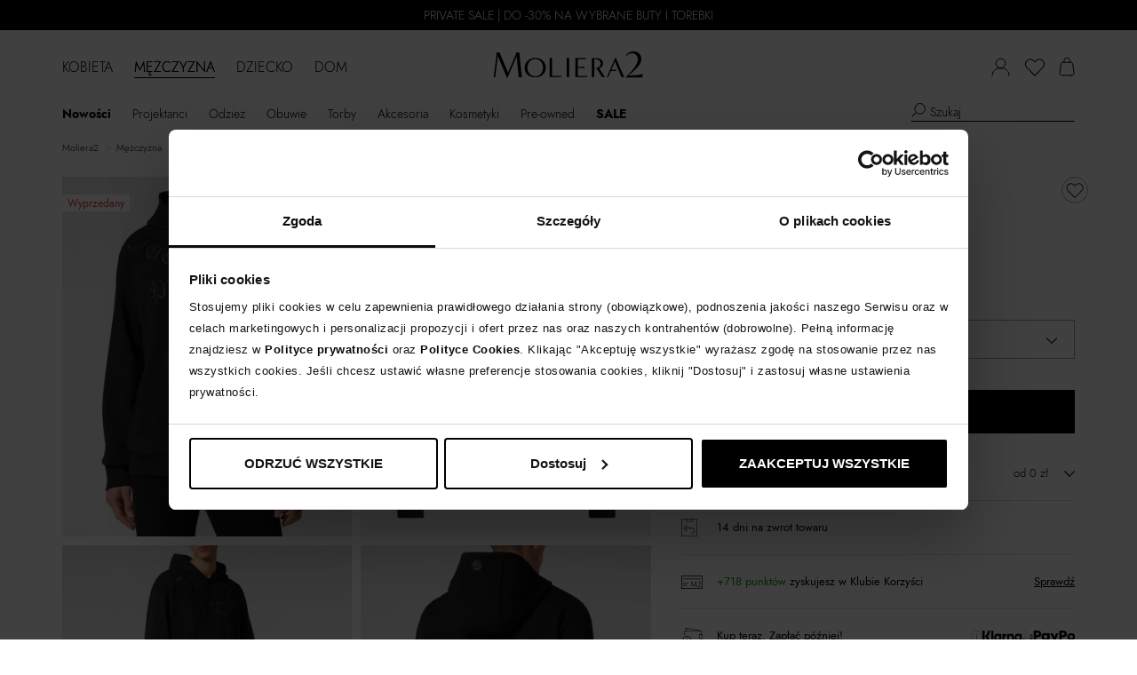

--- FILE ---
content_type: image/svg+xml
request_url: https://www.moliera2.com/assets/dfce5c5/gfx/search.svg
body_size: -46
content:
<svg width="18" height="17" viewBox="0 0 18 17" fill="none" xmlns="http://www.w3.org/2000/svg">
<circle cx="6.73684" cy="6.73684" r="6.23684" transform="matrix(1.19249e-08 -1 -1 -1.19249e-08 17.2461 13.4766)" stroke="black"/>
<path d="M1.35355 16.3536C1.15829 16.5488 0.841709 16.5488 0.646447 16.3536C0.451184 16.1583 0.451184 15.8417 0.646447 15.6464L1.35355 16.3536ZM5.10362 11.1893L5.45717 10.8357L6.16428 11.5428L5.81073 11.8964L5.10362 11.1893ZM0.646447 15.6464L5.10362 11.1893L5.81073 11.8964L1.35355 16.3536L0.646447 15.6464Z" fill="black"/>
</svg>


--- FILE ---
content_type: image/svg+xml
request_url: https://www.moliera2.com/assets/25180cae/gfx/delivery-cost.svg
body_size: 313
content:
<svg width="25" height="16" viewBox="0 0 25 16" fill="none" xmlns="http://www.w3.org/2000/svg">
    <path d="M6.07262 13.3559H3.35878V13.8509H6.07262V13.3559Z" fill="black"/>
    <path d="M16.5607 13.3559H12.2149V13.8509H16.5607V13.3559Z" fill="black"/>
    <path d="M24.3908 13.8318H22.5021V13.3552H23.8957V8.42385L20.7784 4.1158L15.4424 4.09747V3.6025L21.0351 3.63916L24.3908 8.25887V13.8318Z" fill="black"/>
    <path d="M15.6627 11.5777H15.1676V1.49497H3.35878V1H15.6627V11.5777Z" fill="black"/>
    <path d="M19.5494 15.6104C18.4676 15.6104 17.5691 14.7304 17.5691 13.6305C17.5691 12.5306 18.4492 11.6506 19.5494 11.6506C20.6496 11.6506 21.5298 12.5306 21.5298 13.6305C21.5298 14.7304 20.6313 15.6104 19.5494 15.6104ZM19.5494 12.1639C18.7426 12.1639 18.0642 12.8239 18.0642 13.6489C18.0642 14.4738 18.7243 15.1338 19.5494 15.1338C20.3746 15.1338 21.0347 14.4738 21.0347 13.6489C21.0347 12.8239 20.3563 12.1639 19.5494 12.1639Z" fill="black"/>
    <path d="M8.96904 15.6104C7.88717 15.6104 6.98867 14.7304 6.98867 13.6305C6.98867 12.5306 7.86883 11.6506 8.96904 11.6506C10.0692 11.6506 10.9494 12.5306 10.9494 13.6305C10.9494 14.7304 10.0509 15.6104 8.96904 15.6104ZM8.96904 12.1639C8.16222 12.1639 7.48376 12.8239 7.48376 13.6489C7.48376 14.4738 8.14388 15.1338 8.96904 15.1338C9.79419 15.1338 10.4543 14.4738 10.4543 13.6489C10.4543 12.8239 9.77585 12.1639 8.96904 12.1639Z" fill="black"/>
    <path d="M10.2895 6.62858H4.2751V7.12355H10.2895V6.62858Z" fill="black"/>
    <path d="M6.98906 3.80504H0.974609V4.3H6.98906V3.80504Z" fill="black"/>
    <path d="M21.6769 8.93729H17.0927V5.50918H17.5878V8.44233H21.6769V8.93729Z" fill="black"/>
    <path d="M6.07262 13.3559H3.35878V13.8509H6.07262V13.3559Z" stroke="black" stroke-width="0.1"/>
    <path d="M16.5607 13.3559H12.2149V13.8509H16.5607V13.3559Z" stroke="black" stroke-width="0.1"/>
    <path d="M24.3908 13.8318H22.5021V13.3552H23.8957V8.42385L20.7784 4.1158L15.4424 4.09747V3.6025L21.0351 3.63916L24.3908 8.25887V13.8318Z" stroke="black" stroke-width="0.1"/>
    <path d="M15.6627 11.5777H15.1676V1.49497H3.35878V1H15.6627V11.5777Z" stroke="black" stroke-width="0.1"/>
    <path d="M19.5494 15.6104C18.4676 15.6104 17.5691 14.7304 17.5691 13.6305C17.5691 12.5306 18.4492 11.6506 19.5494 11.6506C20.6496 11.6506 21.5298 12.5306 21.5298 13.6305C21.5298 14.7304 20.6313 15.6104 19.5494 15.6104ZM19.5494 12.1639C18.7426 12.1639 18.0642 12.8239 18.0642 13.6489C18.0642 14.4738 18.7243 15.1338 19.5494 15.1338C20.3746 15.1338 21.0347 14.4738 21.0347 13.6489C21.0347 12.8239 20.3563 12.1639 19.5494 12.1639Z" stroke="black" stroke-width="0.1"/>
    <path d="M8.96904 15.6104C7.88717 15.6104 6.98867 14.7304 6.98867 13.6305C6.98867 12.5306 7.86883 11.6506 8.96904 11.6506C10.0692 11.6506 10.9494 12.5306 10.9494 13.6305C10.9494 14.7304 10.0509 15.6104 8.96904 15.6104ZM8.96904 12.1639C8.16222 12.1639 7.48376 12.8239 7.48376 13.6489C7.48376 14.4738 8.14388 15.1338 8.96904 15.1338C9.79419 15.1338 10.4543 14.4738 10.4543 13.6489C10.4543 12.8239 9.77585 12.1639 8.96904 12.1639Z" stroke="black" stroke-width="0.1"/>
    <path d="M10.2895 6.62858H4.2751V7.12355H10.2895V6.62858Z" stroke="black" stroke-width="0.1"/>
    <path d="M6.98906 3.80504H0.974609V4.3H6.98906V3.80504Z" stroke="black" stroke-width="0.1"/>
    <path d="M21.6769 8.93729H17.0927V5.50918H17.5878V8.44233H21.6769V8.93729Z" stroke="black" stroke-width="0.1"/>
</svg>

--- FILE ---
content_type: image/svg+xml
request_url: https://www.moliera2.com/assets/dfce5c5/gfx/wishlist.svg
body_size: 140
content:
<svg xmlns="http://www.w3.org/2000/svg" width="24" height="20" viewBox="0 0 24 20" fill="none">
    <path d="M13.0367 2.03279L12 3.08076L10.9455 2.05037C9.84472 0.937196 8.38082 0.324219 6.82339 0.324219C5.26642 0.324219 3.80252 0.937196 2.70173 2.05037L2.68396 2.03279C2.68396 2.03279 2.68396 2.03279 2.68396 2.03279C0.405347 4.33672 0.405348 8.08528 2.68396 10.3892L11.9822 19.7911L12 19.8091L12.0178 19.7911L21.316 10.3892C23.5947 8.08528 23.5947 4.33672 21.316 2.03279C20.211 0.914896 18.7408 0.299219 17.1771 0.299219C15.6134 0.299219 14.1422 0.914893 13.0367 2.03279ZM3.37145 2.71256L3.37146 2.71255C4.29382 1.7797 5.52026 1.26616 6.82339 1.26616C8.12699 1.26616 9.35343 1.7797 10.2758 2.71255L10.2936 2.69498L10.2758 2.71255L11.9822 4.43824L12 4.45622L12.0178 4.43824L13.7242 2.71255L13.7064 2.69498L13.7242 2.71255C14.6466 1.7797 15.873 1.26616 17.1766 1.26616C18.4802 1.26616 19.7062 1.7797 20.6285 2.71255C22.5367 4.64169 22.5367 7.7803 20.6285 9.70944L12 18.4341L3.37146 9.70944C1.4633 7.7803 1.4633 4.64124 3.37145 2.71256Z" fill="black" stroke="black" stroke-width="0.05"/>
</svg>